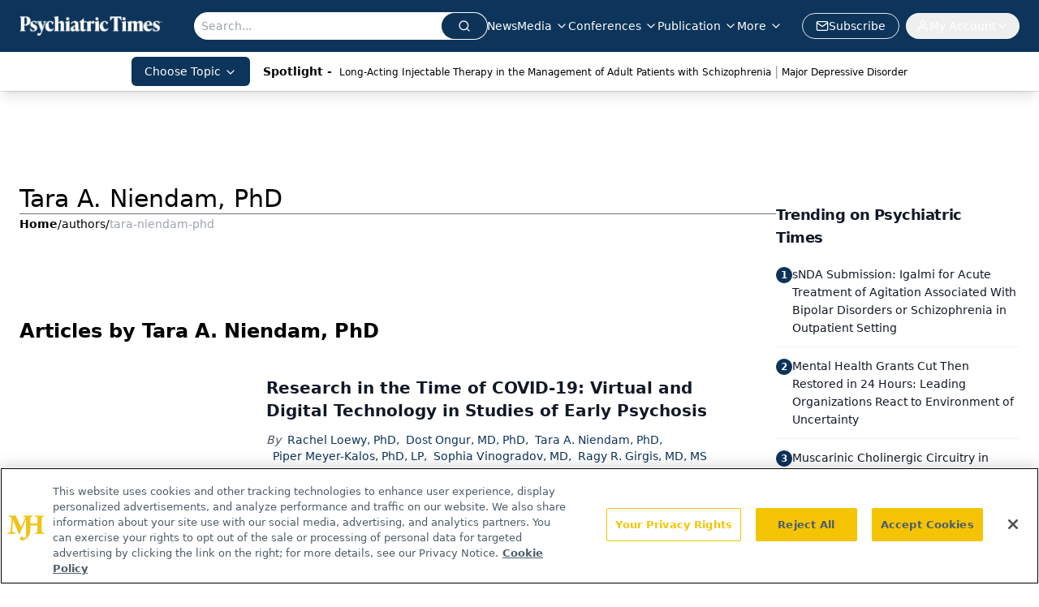

--- FILE ---
content_type: text/html; charset=utf-8
request_url: https://www.google.com/recaptcha/api2/aframe
body_size: 183
content:
<!DOCTYPE HTML><html><head><meta http-equiv="content-type" content="text/html; charset=UTF-8"></head><body><script nonce="3TOs1Yz8tEo_TGnLL3CfuQ">/** Anti-fraud and anti-abuse applications only. See google.com/recaptcha */ try{var clients={'sodar':'https://pagead2.googlesyndication.com/pagead/sodar?'};window.addEventListener("message",function(a){try{if(a.source===window.parent){var b=JSON.parse(a.data);var c=clients[b['id']];if(c){var d=document.createElement('img');d.src=c+b['params']+'&rc='+(localStorage.getItem("rc::a")?sessionStorage.getItem("rc::b"):"");window.document.body.appendChild(d);sessionStorage.setItem("rc::e",parseInt(sessionStorage.getItem("rc::e")||0)+1);localStorage.setItem("rc::h",'1769048615001');}}}catch(b){}});window.parent.postMessage("_grecaptcha_ready", "*");}catch(b){}</script></body></html>

--- FILE ---
content_type: application/javascript
request_url: https://api.lightboxcdn.com/z9gd/43411/www.psychiatrictimes.com/jsonp/z?cb=1769048602073&dre=l&callback=jQuery112409757356358193099_1769048602055&_=1769048602056
body_size: 1015
content:
jQuery112409757356358193099_1769048602055({"response":"N4IgLgziBcCMDsA2AnABgCwA5GoEzoIBoQBzAUwHsZQBjCgOzAEt6zGB9OgEzJhADkAgiGIAbAIbMwAVx4wAzMgB0yRLgCsxOoxZsw7euIC2vaAIoAnMAAsABIJMWmNcSJAWyJJgwPHTIAHlrbzcTMAsKTgo5aHV5TRA6aUYLAE8omJAAVQBlNw8vH25.[base64].IxElGwKbi1CUgBuAq4AoAZgLTk4jOI0jkKPKwO01WQACqpU5kIkAJQooIoYEpEAFFllOLIAtBsoAjtjqkSAEKiFi9Sk0ejsxmg8RM6xMmjY-hE.7WCImSlgJ2iAk0AXicQCkgC1JE1U0AI5f1kAnWJ1u0FyrhcJku7k8mgprjy3GnAlcIkAEUOvTAFFO1PDaa4ka4gdBTAJjp-TIAHtjTk7euyS6DI0wBdYRagPuolPB.TX2gKaGyaMvRALpEq1cxCQBJHg6eXOSTeQPiRWg6rslniFkuumTKnPWXDhr0JJkhS.r4uIJBEqMbgQNINA0IcUDQOE0hkJCQA_","dre":"l","success":true});

--- FILE ---
content_type: text/plain; charset=utf-8
request_url: https://fp.psychiatrictimes.com/M0Wq/u4Nw-S/7m9x/c962DTG/Q8S?q=vnFC4dZv8NpwPrIAgVP2
body_size: -57
content:
SB38Mz83rmwjOaoOHV+OBEjwAZWOmAONVCKQ7stuC0pk1tNLYqYI+89RniXdVdkMdQkFaxlT7w/rOjCjWTL8bRU5PCP1lfs=